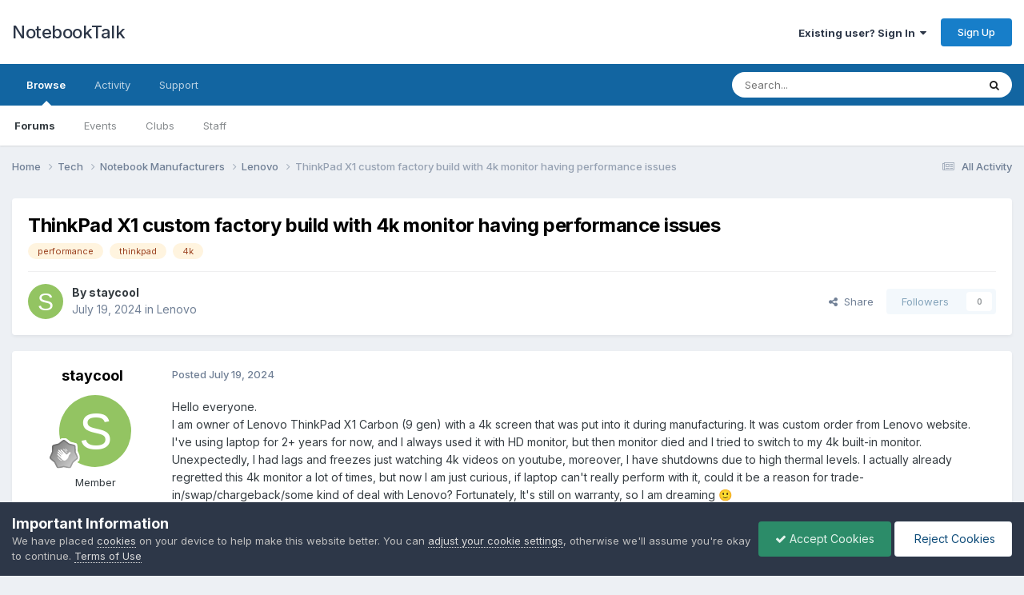

--- FILE ---
content_type: text/html;charset=UTF-8
request_url: https://notebooktalk.net/topic/2368-thinkpad-x1-custom-factory-build-with-4k-monitor-having-performance-issues/
body_size: 13844
content:
<!DOCTYPE html>
<html lang="en-US" dir="ltr">
	<head>
		<meta charset="utf-8">
        
		<title>ThinkPad X1 custom factory build with 4k monitor having performance issues - Lenovo - NotebookTalk</title>
		
		
		
		

	<meta name="viewport" content="width=device-width, initial-scale=1">


	
	


	<meta name="twitter:card" content="summary" />




	
		
			
				<meta property="og:title" content="ThinkPad X1 custom factory build with 4k monitor having performance issues">
			
		
	

	
		
			
				<meta property="og:type" content="website">
			
		
	

	
		
			
				<meta property="og:url" content="https://notebooktalk.net/topic/2368-thinkpad-x1-custom-factory-build-with-4k-monitor-having-performance-issues/">
			
		
	

	
		
			
				<meta name="description" content="Hello everyone. I am owner of Lenovo ThinkPad X1 Carbon (9 gen) with a 4k screen that was put into it during manufacturing. It was custom order from Lenovo website. I&#039;ve using laptop for 2+ years for now, and I always used it with HD monitor, but then monitor died and I tried to switch to my 4k b...">
			
		
	

	
		
			
				<meta property="og:description" content="Hello everyone. I am owner of Lenovo ThinkPad X1 Carbon (9 gen) with a 4k screen that was put into it during manufacturing. It was custom order from Lenovo website. I&#039;ve using laptop for 2+ years for now, and I always used it with HD monitor, but then monitor died and I tried to switch to my 4k b...">
			
		
	

	
		
			
				<meta property="og:updated_time" content="2024-07-19T20:02:26Z">
			
		
	

	
		
			
				<meta name="keywords" content="performance, thinkpad, 4k">
			
		
	

	
		
			
				<meta property="og:site_name" content="NotebookTalk">
			
		
	

	
		
			
				<meta property="og:locale" content="en_US">
			
		
	


	
		<link rel="canonical" href="https://notebooktalk.net/topic/2368-thinkpad-x1-custom-factory-build-with-4k-monitor-having-performance-issues/" />
	





<link rel="manifest" href="https://notebooktalk.net/manifest.webmanifest/">
<meta name="msapplication-config" content="https://notebooktalk.net/browserconfig.xml/">
<meta name="msapplication-starturl" content="/">
<meta name="application-name" content="NotebookTalk">
<meta name="apple-mobile-web-app-title" content="NotebookTalk">

	<meta name="theme-color" content="#ffffff">



	<link rel="mask-icon" href="https://notebooktalk.net/uploads/monthly_2022_09/id-190382---laptop-eye-contact.svg?v=1717019869" color="#ffffff">








<link rel="preload" href="//notebooktalk.net/applications/core/interface/font/fontawesome-webfont.woff2?v=4.7.0" as="font" crossorigin="anonymous">
		


	<link rel="preconnect" href="https://fonts.googleapis.com">
	<link rel="preconnect" href="https://fonts.gstatic.com" crossorigin>
	
		<link href="https://fonts.googleapis.com/css2?family=Inter:wght@300;400;500;600;700&display=swap" rel="stylesheet">
	



	<link rel='stylesheet' href='https://notebooktalk.net/uploads/css_built_11/341e4a57816af3ba440d891ca87450ff_framework.css?v=39e32f6fa61767850603' media='all'>

	<link rel='stylesheet' href='https://notebooktalk.net/uploads/css_built_11/05e81b71abe4f22d6eb8d1a929494829_responsive.css?v=39e32f6fa61767850603' media='all'>

	<link rel='stylesheet' href='https://notebooktalk.net/uploads/css_built_11/90eb5adf50a8c640f633d47fd7eb1778_core.css?v=39e32f6fa61767850603' media='all'>

	<link rel='stylesheet' href='https://notebooktalk.net/uploads/css_built_11/5a0da001ccc2200dc5625c3f3934497d_core_responsive.css?v=39e32f6fa61767850603' media='all'>

	<link rel='stylesheet' href='https://notebooktalk.net/uploads/css_built_11/62e269ced0fdab7e30e026f1d30ae516_forums.css?v=39e32f6fa61767850603' media='all'>

	<link rel='stylesheet' href='https://notebooktalk.net/uploads/css_built_11/76e62c573090645fb99a15a363d8620e_forums_responsive.css?v=39e32f6fa61767850603' media='all'>

	<link rel='stylesheet' href='https://notebooktalk.net/uploads/css_built_11/ebdea0c6a7dab6d37900b9190d3ac77b_topics.css?v=39e32f6fa61767850603' media='all'>





<link rel='stylesheet' href='https://notebooktalk.net/uploads/css_built_11/258adbb6e4f3e83cd3b355f84e3fa002_custom.css?v=39e32f6fa61767850603' media='all'>




		
		

	
	<link rel='shortcut icon' href='https://notebooktalk.net/uploads/monthly_2022_09/favicon.ico' type="image/x-icon">

	</head>
	<body class="ipsApp ipsApp_front ipsJS_none ipsClearfix" data-controller="core.front.core.app"  data-message=""  data-pageapp="forums" data-pagelocation="front" data-pagemodule="forums" data-pagecontroller="topic" data-pageid="2368"   >
		
        

        

		<a href="#ipsLayout_mainArea" class="ipsHide" title="Go to main content on this page" accesskey="m">Jump to content</a>
		





		<div id="ipsLayout_header" class="ipsClearfix">
			<header>
				<div class="ipsLayout_container">
					

<a href='https://notebooktalk.net/' id='elSiteTitle' accesskey='1'>NotebookTalk</a>

					
						

	<ul id="elUserNav" class="ipsList_inline cSignedOut ipsResponsive_showDesktop">
		
        
		
        
        
            
            <li id="elSignInLink">
                <a href="https://notebooktalk.net/login/" data-ipsmenu-closeonclick="false" data-ipsmenu id="elUserSignIn">
                    Existing user? Sign In  <i class="fa fa-caret-down"></i>
                </a>
                
<div id='elUserSignIn_menu' class='ipsMenu ipsMenu_auto ipsHide'>
	<form accept-charset='utf-8' method='post' action='https://notebooktalk.net/login/'>
		<input type="hidden" name="csrfKey" value="dafb82c4d7b8938a0c92ba87eea98bc8">
		<input type="hidden" name="ref" value="aHR0cHM6Ly9ub3RlYm9va3RhbGsubmV0L3RvcGljLzIzNjgtdGhpbmtwYWQteDEtY3VzdG9tLWZhY3RvcnktYnVpbGQtd2l0aC00ay1tb25pdG9yLWhhdmluZy1wZXJmb3JtYW5jZS1pc3N1ZXMv">
		<div data-role="loginForm">
			
			
			
				
<div class="ipsPad ipsForm ipsForm_vertical">
	<h4 class="ipsType_sectionHead">Sign In</h4>
	<br><br>
	<ul class='ipsList_reset'>
		<li class="ipsFieldRow ipsFieldRow_noLabel ipsFieldRow_fullWidth">
			
			
				<input type="email" placeholder="Email Address" name="auth" autocomplete="email">
			
		</li>
		<li class="ipsFieldRow ipsFieldRow_noLabel ipsFieldRow_fullWidth">
			<input type="password" placeholder="Password" name="password" autocomplete="current-password">
		</li>
		<li class="ipsFieldRow ipsFieldRow_checkbox ipsClearfix">
			<span class="ipsCustomInput">
				<input type="checkbox" name="remember_me" id="remember_me_checkbox" value="1" checked aria-checked="true">
				<span></span>
			</span>
			<div class="ipsFieldRow_content">
				<label class="ipsFieldRow_label" for="remember_me_checkbox">Remember me</label>
				<span class="ipsFieldRow_desc">Not recommended on shared computers</span>
			</div>
		</li>
		<li class="ipsFieldRow ipsFieldRow_fullWidth">
			<button type="submit" name="_processLogin" value="usernamepassword" class="ipsButton ipsButton_primary ipsButton_small" id="elSignIn_submit">Sign In</button>
			
				<p class="ipsType_right ipsType_small">
					
						<a href='https://notebooktalk.net/lostpassword/' >
					
					Forgot your password?</a>
				</p>
			
		</li>
	</ul>
</div>
			
		</div>
	</form>
</div>
            </li>
            
        
		
			<li>
				
					<a href="https://notebooktalk.net/register/" data-ipsdialog data-ipsdialog-size="narrow" data-ipsdialog-title="Sign Up"  id="elRegisterButton" class="ipsButton ipsButton_normal ipsButton_primary">Sign Up</a>
				
			</li>
		
	</ul>

						
<ul class='ipsMobileHamburger ipsList_reset ipsResponsive_hideDesktop'>
	<li data-ipsDrawer data-ipsDrawer-drawerElem='#elMobileDrawer'>
		<a href='#'>
			
			
				
			
			
			
			<i class='fa fa-navicon'></i>
		</a>
	</li>
</ul>
					
				</div>
			</header>
			

	<nav data-controller='core.front.core.navBar' class=' ipsResponsive_showDesktop'>
		<div class='ipsNavBar_primary ipsLayout_container '>
			<ul data-role="primaryNavBar" class='ipsClearfix'>
				


	
		
		
			
		
		<li class='ipsNavBar_active' data-active id='elNavSecondary_1' data-role="navBarItem" data-navApp="core" data-navExt="CustomItem">
			
			
				<a href="https://notebooktalk.net"  data-navItem-id="1" data-navDefault>
					Browse<span class='ipsNavBar_active__identifier'></span>
				</a>
			
			
				<ul class='ipsNavBar_secondary ' data-role='secondaryNavBar'>
					


	
		
		
			
		
		<li class='ipsNavBar_active' data-active id='elNavSecondary_10' data-role="navBarItem" data-navApp="forums" data-navExt="Forums">
			
			
				<a href="https://notebooktalk.net"  data-navItem-id="10" data-navDefault>
					Forums<span class='ipsNavBar_active__identifier'></span>
				</a>
			
			
		</li>
	
	

	
		
		
		<li  id='elNavSecondary_11' data-role="navBarItem" data-navApp="calendar" data-navExt="Calendar">
			
			
				<a href="https://notebooktalk.net/events/"  data-navItem-id="11" >
					Events<span class='ipsNavBar_active__identifier'></span>
				</a>
			
			
		</li>
	
	

	
		
		
		<li  id='elNavSecondary_3' data-role="navBarItem" data-navApp="core" data-navExt="Clubs">
			
			
				<a href="https://notebooktalk.net/clubs/"  data-navItem-id="3" >
					Clubs<span class='ipsNavBar_active__identifier'></span>
				</a>
			
			
		</li>
	
	

	
		
		
		<li  id='elNavSecondary_14' data-role="navBarItem" data-navApp="core" data-navExt="StaffDirectory">
			
			
				<a href="https://notebooktalk.net/staff/"  data-navItem-id="14" >
					Staff<span class='ipsNavBar_active__identifier'></span>
				</a>
			
			
		</li>
	
	

	
	

					<li class='ipsHide' id='elNavigationMore_1' data-role='navMore'>
						<a href='#' data-ipsMenu data-ipsMenu-appendTo='#elNavigationMore_1' id='elNavigationMore_1_dropdown'>More <i class='fa fa-caret-down'></i></a>
						<ul class='ipsHide ipsMenu ipsMenu_auto' id='elNavigationMore_1_dropdown_menu' data-role='moreDropdown'></ul>
					</li>
				</ul>
			
		</li>
	
	

	
		
		
		<li  id='elNavSecondary_2' data-role="navBarItem" data-navApp="core" data-navExt="CustomItem">
			
			
				<a href="https://notebooktalk.net/discover/"  data-navItem-id="2" >
					Activity<span class='ipsNavBar_active__identifier'></span>
				</a>
			
			
				<ul class='ipsNavBar_secondary ipsHide' data-role='secondaryNavBar'>
					


	
		
		
		<li  id='elNavSecondary_4' data-role="navBarItem" data-navApp="core" data-navExt="AllActivity">
			
			
				<a href="https://notebooktalk.net/discover/"  data-navItem-id="4" >
					All Activity<span class='ipsNavBar_active__identifier'></span>
				</a>
			
			
		</li>
	
	

	
	

	
	

	
	

	
		
		
		<li  id='elNavSecondary_8' data-role="navBarItem" data-navApp="core" data-navExt="Search">
			
			
				<a href="https://notebooktalk.net/search/"  data-navItem-id="8" >
					Search<span class='ipsNavBar_active__identifier'></span>
				</a>
			
			
		</li>
	
	

					<li class='ipsHide' id='elNavigationMore_2' data-role='navMore'>
						<a href='#' data-ipsMenu data-ipsMenu-appendTo='#elNavigationMore_2' id='elNavigationMore_2_dropdown'>More <i class='fa fa-caret-down'></i></a>
						<ul class='ipsHide ipsMenu ipsMenu_auto' id='elNavigationMore_2_dropdown_menu' data-role='moreDropdown'></ul>
					</li>
				</ul>
			
		</li>
	
	

	
	

	
		
		
		<li  id='elNavSecondary_31' data-role="navBarItem" data-navApp="core" data-navExt="CustomItem">
			
			
				<a href="https://notebooktalk.net/support/"  data-navItem-id="31" >
					Support<span class='ipsNavBar_active__identifier'></span>
				</a>
			
			
				<ul class='ipsNavBar_secondary ipsHide' data-role='secondaryNavBar'>
					


	
	

	
	

					<li class='ipsHide' id='elNavigationMore_31' data-role='navMore'>
						<a href='#' data-ipsMenu data-ipsMenu-appendTo='#elNavigationMore_31' id='elNavigationMore_31_dropdown'>More <i class='fa fa-caret-down'></i></a>
						<ul class='ipsHide ipsMenu ipsMenu_auto' id='elNavigationMore_31_dropdown_menu' data-role='moreDropdown'></ul>
					</li>
				</ul>
			
		</li>
	
	

				<li class='ipsHide' id='elNavigationMore' data-role='navMore'>
					<a href='#' data-ipsMenu data-ipsMenu-appendTo='#elNavigationMore' id='elNavigationMore_dropdown'>More</a>
					<ul class='ipsNavBar_secondary ipsHide' data-role='secondaryNavBar'>
						<li class='ipsHide' id='elNavigationMore_more' data-role='navMore'>
							<a href='#' data-ipsMenu data-ipsMenu-appendTo='#elNavigationMore_more' id='elNavigationMore_more_dropdown'>More <i class='fa fa-caret-down'></i></a>
							<ul class='ipsHide ipsMenu ipsMenu_auto' id='elNavigationMore_more_dropdown_menu' data-role='moreDropdown'></ul>
						</li>
					</ul>
				</li>
			</ul>
			

	<div id="elSearchWrapper">
		<div id='elSearch' data-controller="core.front.core.quickSearch">
			<form accept-charset='utf-8' action='//notebooktalk.net/search/?do=quicksearch' method='post'>
                <input type='search' id='elSearchField' placeholder='Search...' name='q' autocomplete='off' aria-label='Search'>
                <details class='cSearchFilter'>
                    <summary class='cSearchFilter__text'></summary>
                    <ul class='cSearchFilter__menu'>
                        
                        <li><label><input type="radio" name="type" value="all" ><span class='cSearchFilter__menuText'>Everywhere</span></label></li>
                        
                            
                                <li><label><input type="radio" name="type" value='contextual_{&quot;type&quot;:&quot;forums_topic&quot;,&quot;nodes&quot;:68}' checked><span class='cSearchFilter__menuText'>This Forum</span></label></li>
                            
                                <li><label><input type="radio" name="type" value='contextual_{&quot;type&quot;:&quot;forums_topic&quot;,&quot;item&quot;:2368}' checked><span class='cSearchFilter__menuText'>This Topic</span></label></li>
                            
                        
                        
                            <li><label><input type="radio" name="type" value="core_statuses_status"><span class='cSearchFilter__menuText'>Status Updates</span></label></li>
                        
                            <li><label><input type="radio" name="type" value="forums_topic"><span class='cSearchFilter__menuText'>Topics</span></label></li>
                        
                            <li><label><input type="radio" name="type" value="calendar_event"><span class='cSearchFilter__menuText'>Events</span></label></li>
                        
                            <li><label><input type="radio" name="type" value="cms_pages_pageitem"><span class='cSearchFilter__menuText'>Pages</span></label></li>
                        
                            <li><label><input type="radio" name="type" value="core_members"><span class='cSearchFilter__menuText'>Members</span></label></li>
                        
                    </ul>
                </details>
				<button class='cSearchSubmit' type="submit" aria-label='Search'><i class="fa fa-search"></i></button>
			</form>
		</div>
	</div>

		</div>
	</nav>

			
<ul id='elMobileNav' class='ipsResponsive_hideDesktop' data-controller='core.front.core.mobileNav'>
	
		
			
			
				
				
			
				
				
			
				
					<li id='elMobileBreadcrumb'>
						<a href='https://notebooktalk.net/forum/68-lenovo/'>
							<span>Lenovo</span>
						</a>
					</li>
				
				
			
				
				
			
		
	
	
	
	<li >
		<a data-action="defaultStream" href='https://notebooktalk.net/discover/'><i class="fa fa-newspaper-o" aria-hidden="true"></i></a>
	</li>

	

	
		<li class='ipsJS_show'>
			<a href='https://notebooktalk.net/search/'><i class='fa fa-search'></i></a>
		</li>
	
</ul>
		</div>
		<main id="ipsLayout_body" class="ipsLayout_container">
			<div id="ipsLayout_contentArea">
				<div id="ipsLayout_contentWrapper">
					
<nav class='ipsBreadcrumb ipsBreadcrumb_top ipsFaded_withHover'>
	

	<ul class='ipsList_inline ipsPos_right'>
		
		<li >
			<a data-action="defaultStream" class='ipsType_light '  href='https://notebooktalk.net/discover/'><i class="fa fa-newspaper-o" aria-hidden="true"></i> <span>All Activity</span></a>
		</li>
		
	</ul>

	<ul data-role="breadcrumbList">
		<li>
			<a title="Home" href='https://notebooktalk.net/'>
				<span>Home <i class='fa fa-angle-right'></i></span>
			</a>
		</li>
		
		
			<li>
				
					<a href='https://notebooktalk.net/forum/37-tech/'>
						<span>Tech <i class='fa fa-angle-right' aria-hidden="true"></i></span>
					</a>
				
			</li>
		
			<li>
				
					<a href='https://notebooktalk.net/forum/60-notebook-manufacturers/'>
						<span>Notebook Manufacturers <i class='fa fa-angle-right' aria-hidden="true"></i></span>
					</a>
				
			</li>
		
			<li>
				
					<a href='https://notebooktalk.net/forum/68-lenovo/'>
						<span>Lenovo <i class='fa fa-angle-right' aria-hidden="true"></i></span>
					</a>
				
			</li>
		
			<li>
				
					ThinkPad X1 custom factory build with 4k monitor having performance issues
				
			</li>
		
	</ul>
</nav>
					
					<div id="ipsLayout_mainArea">
						
						
						
						

	




						



<div class="ipsPageHeader ipsResponsive_pull ipsBox ipsPadding sm:ipsPadding:half ipsMargin_bottom">
		
	
	<div class="ipsFlex ipsFlex-ai:center ipsFlex-fw:wrap ipsGap:4">
		<div class="ipsFlex-flex:11">
			<h1 class="ipsType_pageTitle ipsContained_container">
				

				
				
					<span class="ipsType_break ipsContained">
						<span>ThinkPad X1 custom factory build with 4k monitor having performance issues</span>
					</span>
				
			</h1>
			
			
				


	
		<ul class='ipsTags ipsList_inline ' >
			
				
					

<li >
	
	<a href="https://notebooktalk.net/tags/performance/" class='ipsTag' title="Find other content tagged with 'performance'" rel="tag" data-tag-label="performance"><span>performance</span></a>
	
</li>
				
					

<li >
	
	<a href="https://notebooktalk.net/tags/thinkpad/" class='ipsTag' title="Find other content tagged with 'thinkpad'" rel="tag" data-tag-label="thinkpad"><span>thinkpad</span></a>
	
</li>
				
					

<li >
	
	<a href="https://notebooktalk.net/tags/4k/" class='ipsTag' title="Find other content tagged with '4k'" rel="tag" data-tag-label="4k"><span>4k</span></a>
	
</li>
				
			
			
		</ul>
		
	

			
		</div>
		
	</div>
	<hr class="ipsHr">
	<div class="ipsPageHeader__meta ipsFlex ipsFlex-jc:between ipsFlex-ai:center ipsFlex-fw:wrap ipsGap:3">
		<div class="ipsFlex-flex:11">
			<div class="ipsPhotoPanel ipsPhotoPanel_mini ipsPhotoPanel_notPhone ipsClearfix">
				


	<a href="https://notebooktalk.net/profile/1862-staycool/" rel="nofollow" data-ipsHover data-ipsHover-width="370" data-ipsHover-target="https://notebooktalk.net/profile/1862-staycool/?do=hovercard" class="ipsUserPhoto ipsUserPhoto_mini" title="Go to staycool's profile">
		<img src='data:image/svg+xml,%3Csvg%20xmlns%3D%22http%3A%2F%2Fwww.w3.org%2F2000%2Fsvg%22%20viewBox%3D%220%200%201024%201024%22%20style%3D%22background%3A%2393c462%22%3E%3Cg%3E%3Ctext%20text-anchor%3D%22middle%22%20dy%3D%22.35em%22%20x%3D%22512%22%20y%3D%22512%22%20fill%3D%22%23ffffff%22%20font-size%3D%22700%22%20font-family%3D%22-apple-system%2C%20BlinkMacSystemFont%2C%20Roboto%2C%20Helvetica%2C%20Arial%2C%20sans-serif%22%3ES%3C%2Ftext%3E%3C%2Fg%3E%3C%2Fsvg%3E' alt='staycool' loading="lazy">
	</a>

				<div>
					<p class="ipsType_reset ipsType_blendLinks">
						<span class="ipsType_normal">
						
							<strong>By 


<a href='https://notebooktalk.net/profile/1862-staycool/' rel="nofollow" data-ipsHover data-ipsHover-width='370' data-ipsHover-target='https://notebooktalk.net/profile/1862-staycool/?do=hovercard&amp;referrer=https%253A%252F%252Fnotebooktalk.net%252Ftopic%252F2368-thinkpad-x1-custom-factory-build-with-4k-monitor-having-performance-issues%252F' title="Go to staycool's profile" class="ipsType_break">staycool</a></strong><br>
							<span class="ipsType_light"><time datetime='2024-07-19T11:09:58Z' title='07/19/2024 11:09  AM' data-short='1 yr'>July 19, 2024</time> in <a href="https://notebooktalk.net/forum/68-lenovo/">Lenovo</a></span>
						
						</span>
					</p>
				</div>
			</div>
		</div>
		
			<div class="ipsFlex-flex:01 ipsResponsive_hidePhone">
				<div class="ipsShareLinks">
					
						


    <a href='#elShareItem_1394393174_menu' id='elShareItem_1394393174' data-ipsMenu class='ipsShareButton ipsButton ipsButton_verySmall ipsButton_link ipsButton_link--light'>
        <span><i class='fa fa-share-alt'></i></span> &nbsp;Share
    </a>

    <div class='ipsPadding ipsMenu ipsMenu_normal ipsHide' id='elShareItem_1394393174_menu' data-controller="core.front.core.sharelink">
        
        
        	
        
        <span data-ipsCopy data-ipsCopy-flashmessage>
            <a href="https://notebooktalk.net/topic/2368-thinkpad-x1-custom-factory-build-with-4k-monitor-having-performance-issues/" class="ipsButton ipsButton_light ipsButton_small ipsButton_fullWidth" data-role="copyButton" data-clipboard-text="https://notebooktalk.net/topic/2368-thinkpad-x1-custom-factory-build-with-4k-monitor-having-performance-issues/" data-ipstooltip title='Copy Link to Clipboard'><i class="fa fa-clone"></i> https://notebooktalk.net/topic/2368-thinkpad-x1-custom-factory-build-with-4k-monitor-having-performance-issues/</a>
        </span>
        <ul class='ipsShareLinks ipsMargin_top:half'>
            
                <li>
<a href="https://x.com/share?url=https%3A%2F%2Fnotebooktalk.net%2Ftopic%2F2368-thinkpad-x1-custom-factory-build-with-4k-monitor-having-performance-issues%2F" class="cShareLink cShareLink_x" target="_blank" data-role="shareLink" title='Share on X' data-ipsTooltip rel='nofollow noopener'>
    <i class="fa fa-x"></i>
</a></li>
            
                <li>
<a href="https://www.facebook.com/sharer/sharer.php?u=https%3A%2F%2Fnotebooktalk.net%2Ftopic%2F2368-thinkpad-x1-custom-factory-build-with-4k-monitor-having-performance-issues%2F" class="cShareLink cShareLink_facebook" target="_blank" data-role="shareLink" title='Share on Facebook' data-ipsTooltip rel='noopener nofollow'>
	<i class="fa fa-facebook"></i>
</a></li>
            
                <li>
<a href="https://www.reddit.com/submit?url=https%3A%2F%2Fnotebooktalk.net%2Ftopic%2F2368-thinkpad-x1-custom-factory-build-with-4k-monitor-having-performance-issues%2F&amp;title=ThinkPad+X1+custom+factory+build+with+4k+monitor+having+performance+issues" rel="nofollow noopener" class="cShareLink cShareLink_reddit" target="_blank" title='Share on Reddit' data-ipsTooltip>
	<i class="fa fa-reddit"></i>
</a></li>
            
                <li>
<a href="https://www.linkedin.com/shareArticle?mini=true&amp;url=https%3A%2F%2Fnotebooktalk.net%2Ftopic%2F2368-thinkpad-x1-custom-factory-build-with-4k-monitor-having-performance-issues%2F&amp;title=ThinkPad+X1+custom+factory+build+with+4k+monitor+having+performance+issues" rel="nofollow noopener" class="cShareLink cShareLink_linkedin" target="_blank" data-role="shareLink" title='Share on LinkedIn' data-ipsTooltip>
	<i class="fa fa-linkedin"></i>
</a></li>
            
        </ul>
        
            <hr class='ipsHr'>
            <button class='ipsHide ipsButton ipsButton_verySmall ipsButton_light ipsButton_fullWidth ipsMargin_top:half' data-controller='core.front.core.webshare' data-role='webShare' data-webShareTitle='ThinkPad X1 custom factory build with 4k monitor having performance issues' data-webShareText='ThinkPad X1 custom factory build with 4k monitor having performance issues' data-webShareUrl='https://notebooktalk.net/topic/2368-thinkpad-x1-custom-factory-build-with-4k-monitor-having-performance-issues/'>More sharing options...</button>
        
    </div>

					
					
                    

					



					

<div data-followApp='forums' data-followArea='topic' data-followID='2368' data-controller='core.front.core.followButton'>
	

	<a href='https://notebooktalk.net/login/' rel="nofollow" class="ipsFollow ipsPos_middle ipsButton ipsButton_light ipsButton_verySmall ipsButton_disabled" data-role="followButton" data-ipsTooltip title='Sign in to follow this'>
		<span>Followers</span>
		<span class='ipsCommentCount'>0</span>
	</a>

</div>
				</div>
			</div>
					
	</div>
	
	
</div>








<div class="ipsClearfix">
	<ul class="ipsToolList ipsToolList_horizontal ipsClearfix ipsSpacer_both ipsResponsive_hidePhone">
		
		
		
	</ul>
</div>

<div id="comments" data-controller="core.front.core.commentFeed,forums.front.topic.view, core.front.core.ignoredComments" data-autopoll data-baseurl="https://notebooktalk.net/topic/2368-thinkpad-x1-custom-factory-build-with-4k-monitor-having-performance-issues/" data-lastpage data-feedid="topic-2368" class="cTopic ipsClear ipsSpacer_top">
	
			
	

	

<div data-controller='core.front.core.recommendedComments' data-url='https://notebooktalk.net/topic/2368-thinkpad-x1-custom-factory-build-with-4k-monitor-having-performance-issues/?recommended=comments' class='ipsRecommendedComments ipsHide'>
	<div data-role="recommendedComments">
		<h2 class='ipsType_sectionHead ipsType_large ipsType_bold ipsMargin_bottom'>Recommended Posts</h2>
		
	</div>
</div>
	
	<div id="elPostFeed" data-role="commentFeed" data-controller="core.front.core.moderation" >
		<form action="https://notebooktalk.net/topic/2368-thinkpad-x1-custom-factory-build-with-4k-monitor-having-performance-issues/?csrfKey=dafb82c4d7b8938a0c92ba87eea98bc8&amp;do=multimodComment" method="post" data-ipspageaction data-role="moderationTools">
			
			
				

					

					
					



<a id='findComment-49252'></a>
<a id='comment-49252'></a>
<article  id='elComment_49252' class='cPost ipsBox ipsResponsive_pull  ipsComment  ipsComment_parent ipsClearfix ipsClear ipsColumns ipsColumns_noSpacing ipsColumns_collapsePhone    '>
	

	

	<div class='cAuthorPane_mobile ipsResponsive_showPhone'>
		<div class='cAuthorPane_photo'>
			<div class='cAuthorPane_photoWrap'>
				


	<a href="https://notebooktalk.net/profile/1862-staycool/" rel="nofollow" data-ipsHover data-ipsHover-width="370" data-ipsHover-target="https://notebooktalk.net/profile/1862-staycool/?do=hovercard" class="ipsUserPhoto ipsUserPhoto_large" title="Go to staycool's profile">
		<img src='data:image/svg+xml,%3Csvg%20xmlns%3D%22http%3A%2F%2Fwww.w3.org%2F2000%2Fsvg%22%20viewBox%3D%220%200%201024%201024%22%20style%3D%22background%3A%2393c462%22%3E%3Cg%3E%3Ctext%20text-anchor%3D%22middle%22%20dy%3D%22.35em%22%20x%3D%22512%22%20y%3D%22512%22%20fill%3D%22%23ffffff%22%20font-size%3D%22700%22%20font-family%3D%22-apple-system%2C%20BlinkMacSystemFont%2C%20Roboto%2C%20Helvetica%2C%20Arial%2C%20sans-serif%22%3ES%3C%2Ftext%3E%3C%2Fg%3E%3C%2Fsvg%3E' alt='staycool' loading="lazy">
	</a>

				
				
					<a href="https://notebooktalk.net/profile/1862-staycool/badges/" rel="nofollow">
						
<img src='https://notebooktalk.net/uploads/monthly_2022_01/1_Newbie.svg' loading="lazy" alt="Newbie" class="cAuthorPane_badge cAuthorPane_badge--rank ipsOutline ipsOutline:2px" data-ipsTooltip title="Rank: Newbie (1/14)">
					</a>
				
			</div>
		</div>
		<div class='cAuthorPane_content'>
			<h3 class='ipsType_sectionHead cAuthorPane_author ipsType_break ipsType_blendLinks ipsFlex ipsFlex-ai:center'>
				


<a href='https://notebooktalk.net/profile/1862-staycool/' rel="nofollow" data-ipsHover data-ipsHover-width='370' data-ipsHover-target='https://notebooktalk.net/profile/1862-staycool/?do=hovercard&amp;referrer=https%253A%252F%252Fnotebooktalk.net%252Ftopic%252F2368-thinkpad-x1-custom-factory-build-with-4k-monitor-having-performance-issues%252F' title="Go to staycool's profile" class="ipsType_break">staycool</a>
			</h3>
			<div class='ipsType_light ipsType_reset'>
			    <a href='https://notebooktalk.net/topic/2368-thinkpad-x1-custom-factory-build-with-4k-monitor-having-performance-issues/#findComment-49252' rel="nofollow" class='ipsType_blendLinks'>Posted <time datetime='2024-07-19T11:09:58Z' title='07/19/2024 11:09  AM' data-short='1 yr'>July 19, 2024</time></a>
				
			</div>
		</div>
	</div>
	<aside class='ipsComment_author cAuthorPane ipsColumn ipsColumn_medium ipsResponsive_hidePhone'>
		<h3 class='ipsType_sectionHead cAuthorPane_author ipsType_blendLinks ipsType_break'><strong>


<a href='https://notebooktalk.net/profile/1862-staycool/' rel="nofollow" data-ipsHover data-ipsHover-width='370' data-ipsHover-target='https://notebooktalk.net/profile/1862-staycool/?do=hovercard&amp;referrer=https%253A%252F%252Fnotebooktalk.net%252Ftopic%252F2368-thinkpad-x1-custom-factory-build-with-4k-monitor-having-performance-issues%252F' title="Go to staycool's profile" class="ipsType_break">staycool</a></strong>
			
		</h3>
		<ul class='cAuthorPane_info ipsList_reset'>
			<li data-role='photo' class='cAuthorPane_photo'>
				<div class='cAuthorPane_photoWrap'>
					


	<a href="https://notebooktalk.net/profile/1862-staycool/" rel="nofollow" data-ipsHover data-ipsHover-width="370" data-ipsHover-target="https://notebooktalk.net/profile/1862-staycool/?do=hovercard" class="ipsUserPhoto ipsUserPhoto_large" title="Go to staycool's profile">
		<img src='data:image/svg+xml,%3Csvg%20xmlns%3D%22http%3A%2F%2Fwww.w3.org%2F2000%2Fsvg%22%20viewBox%3D%220%200%201024%201024%22%20style%3D%22background%3A%2393c462%22%3E%3Cg%3E%3Ctext%20text-anchor%3D%22middle%22%20dy%3D%22.35em%22%20x%3D%22512%22%20y%3D%22512%22%20fill%3D%22%23ffffff%22%20font-size%3D%22700%22%20font-family%3D%22-apple-system%2C%20BlinkMacSystemFont%2C%20Roboto%2C%20Helvetica%2C%20Arial%2C%20sans-serif%22%3ES%3C%2Ftext%3E%3C%2Fg%3E%3C%2Fsvg%3E' alt='staycool' loading="lazy">
	</a>

					
					
						
<img src='https://notebooktalk.net/uploads/monthly_2022_01/1_Newbie.svg' loading="lazy" alt="Newbie" class="cAuthorPane_badge cAuthorPane_badge--rank ipsOutline ipsOutline:2px" data-ipsTooltip title="Rank: Newbie (1/14)">
					
				</div>
			</li>
			
				<li data-role='group'>Member</li>
				
			
			
				<li data-role='stats' class='ipsMargin_top'>
					<ul class="ipsList_reset ipsType_light ipsFlex ipsFlex-ai:center ipsFlex-jc:center ipsGap_row:2 cAuthorPane_stats">
						<li>
							
								<a href="https://notebooktalk.net/profile/1862-staycool/content/" rel="nofollow" title="2 posts" data-ipsTooltip class="ipsType_blendLinks">
							
								<i class="fa fa-comment"></i> 2
							
								</a>
							
						</li>
						
					</ul>
				</li>
			
			
				

			
		</ul>
	</aside>
	<div class='ipsColumn ipsColumn_fluid ipsMargin:none'>
		

<div id='comment-49252_wrap' data-controller='core.front.core.comment' data-commentApp='forums' data-commentType='forums' data-commentID="49252" data-quoteData='{&quot;userid&quot;:1862,&quot;username&quot;:&quot;staycool&quot;,&quot;timestamp&quot;:1721387398,&quot;contentapp&quot;:&quot;forums&quot;,&quot;contenttype&quot;:&quot;forums&quot;,&quot;contentid&quot;:2368,&quot;contentclass&quot;:&quot;forums_Topic&quot;,&quot;contentcommentid&quot;:49252}' class='ipsComment_content ipsType_medium'>

	<div class='ipsComment_meta ipsType_light ipsFlex ipsFlex-ai:center ipsFlex-jc:between ipsFlex-fd:row-reverse'>
		<div class='ipsType_light ipsType_reset ipsType_blendLinks ipsComment_toolWrap'>
			<div class='ipsResponsive_hidePhone ipsComment_badges'>
				<ul class='ipsList_reset ipsFlex ipsFlex-jc:end ipsFlex-fw:wrap ipsGap:2 ipsGap_row:1'>
					
					
					
					
					
				</ul>
			</div>
			<ul class='ipsList_reset ipsComment_tools'>
				<li>
					<a href='#elControls_49252_menu' class='ipsComment_ellipsis' id='elControls_49252' title='More options...' data-ipsMenu data-ipsMenu-appendTo='#comment-49252_wrap'><i class='fa fa-ellipsis-h'></i></a>
					<ul id='elControls_49252_menu' class='ipsMenu ipsMenu_narrow ipsHide'>
						
						
                        
						
						
						
							
								
							
							
							
							
							
							
						
					</ul>
				</li>
				
			</ul>
		</div>

		<div class='ipsType_reset ipsResponsive_hidePhone'>
		   
		   Posted <time datetime='2024-07-19T11:09:58Z' title='07/19/2024 11:09  AM' data-short='1 yr'>July 19, 2024</time>
		   
			
			<span class='ipsResponsive_hidePhone'>
				
				
			</span>
		</div>
	</div>

	

    

	<div class='cPost_contentWrap'>
		
		<div data-role='commentContent' class='ipsType_normal ipsType_richText ipsPadding_bottom ipsContained' data-controller='core.front.core.lightboxedImages'>
			<p>
	Hello everyone.<br />
	I am owner of Lenovo ThinkPad X1 Carbon (9 gen) with a 4k screen that was put into it during manufacturing. It was custom order from Lenovo website.
</p>

<p>
	I've using laptop for 2+ years for now, and I always used it with HD monitor, but then monitor died and I tried to switch to my 4k built-in monitor. Unexpectedly, I had lags and freezes just watching 4k videos on youtube, moreover, I have shutdowns due to high thermal levels. I actually already regretted this 4k monitor a lot of times, but now I am just curious, if laptop can't really perform with it, could it be a reason for trade-in/swap/chargeback/some kind of deal with Lenovo? Fortunately, It's still on warranty, so I am dreaming <span><span class="ipsEmoji">🙂</span><br />
	If you heard anything about similar cases, or have your own opinion, or experience, please, give me your feedback and thoughts</span>
</p>

<p>
	 
</p>

<p>
	<span>thank you</span>
</p>


			
		</div>

		

		
	</div>

	
    
</div>
	</div>
</article>
					
					
					
				

					

					
					



<a id='findComment-49254'></a>
<a id='comment-49254'></a>
<article  id='elComment_49254' class='cPost ipsBox ipsResponsive_pull  ipsComment  ipsComment_parent ipsClearfix ipsClear ipsColumns ipsColumns_noSpacing ipsColumns_collapsePhone    '>
	

	

	<div class='cAuthorPane_mobile ipsResponsive_showPhone'>
		<div class='cAuthorPane_photo'>
			<div class='cAuthorPane_photoWrap'>
				


	<a href="https://notebooktalk.net/profile/149-eban/" rel="nofollow" data-ipsHover data-ipsHover-width="370" data-ipsHover-target="https://notebooktalk.net/profile/149-eban/?do=hovercard" class="ipsUserPhoto ipsUserPhoto_large" title="Go to Eban's profile">
		<img src='https://notebooktalk.net/uploads/monthly_2025_09/interceptor.jpg.47210219ed8e258c4969d2607da4bd62.thumb.jpg.c2e523dcf8bd1f736c9476079ee1fbfa.jpg' alt='Eban' loading="lazy">
	</a>

				
				
					<a href="https://notebooktalk.net/profile/149-eban/badges/" rel="nofollow">
						
<img src='https://notebooktalk.net/uploads/monthly_2022_01/11_Experienced.svg' loading="lazy" alt="Experienced" class="cAuthorPane_badge cAuthorPane_badge--rank ipsOutline ipsOutline:2px" data-ipsTooltip title="Rank: Experienced (11/14)">
					</a>
				
			</div>
		</div>
		<div class='cAuthorPane_content'>
			<h3 class='ipsType_sectionHead cAuthorPane_author ipsType_break ipsType_blendLinks ipsFlex ipsFlex-ai:center'>
				


<a href='https://notebooktalk.net/profile/149-eban/' rel="nofollow" data-ipsHover data-ipsHover-width='370' data-ipsHover-target='https://notebooktalk.net/profile/149-eban/?do=hovercard&amp;referrer=https%253A%252F%252Fnotebooktalk.net%252Ftopic%252F2368-thinkpad-x1-custom-factory-build-with-4k-monitor-having-performance-issues%252F' title="Go to Eban's profile" class="ipsType_break">Eban</a>
			</h3>
			<div class='ipsType_light ipsType_reset'>
			    <a href='https://notebooktalk.net/topic/2368-thinkpad-x1-custom-factory-build-with-4k-monitor-having-performance-issues/#findComment-49254' rel="nofollow" class='ipsType_blendLinks'>Posted <time datetime='2024-07-19T12:35:48Z' title='07/19/2024 12:35  PM' data-short='1 yr'>July 19, 2024</time></a>
				
			</div>
		</div>
	</div>
	<aside class='ipsComment_author cAuthorPane ipsColumn ipsColumn_medium ipsResponsive_hidePhone'>
		<h3 class='ipsType_sectionHead cAuthorPane_author ipsType_blendLinks ipsType_break'><strong>


<a href='https://notebooktalk.net/profile/149-eban/' rel="nofollow" data-ipsHover data-ipsHover-width='370' data-ipsHover-target='https://notebooktalk.net/profile/149-eban/?do=hovercard&amp;referrer=https%253A%252F%252Fnotebooktalk.net%252Ftopic%252F2368-thinkpad-x1-custom-factory-build-with-4k-monitor-having-performance-issues%252F' title="Go to Eban's profile" class="ipsType_break">Eban</a></strong>
			
		</h3>
		<ul class='cAuthorPane_info ipsList_reset'>
			<li data-role='photo' class='cAuthorPane_photo'>
				<div class='cAuthorPane_photoWrap'>
					


	<a href="https://notebooktalk.net/profile/149-eban/" rel="nofollow" data-ipsHover data-ipsHover-width="370" data-ipsHover-target="https://notebooktalk.net/profile/149-eban/?do=hovercard" class="ipsUserPhoto ipsUserPhoto_large" title="Go to Eban's profile">
		<img src='https://notebooktalk.net/uploads/monthly_2025_09/interceptor.jpg.47210219ed8e258c4969d2607da4bd62.thumb.jpg.c2e523dcf8bd1f736c9476079ee1fbfa.jpg' alt='Eban' loading="lazy">
	</a>

					
					
						
<img src='https://notebooktalk.net/uploads/monthly_2022_01/11_Experienced.svg' loading="lazy" alt="Experienced" class="cAuthorPane_badge cAuthorPane_badge--rank ipsOutline ipsOutline:2px" data-ipsTooltip title="Rank: Experienced (11/14)">
					
				</div>
			</li>
			
				<li data-role='group'>Member</li>
				
			
			
				<li data-role='stats' class='ipsMargin_top'>
					<ul class="ipsList_reset ipsType_light ipsFlex ipsFlex-ai:center ipsFlex-jc:center ipsGap_row:2 cAuthorPane_stats">
						<li>
							
								<a href="https://notebooktalk.net/profile/149-eban/content/" rel="nofollow" title="653 posts" data-ipsTooltip class="ipsType_blendLinks">
							
								<i class="fa fa-comment"></i> 653
							
								</a>
							
						</li>
						
					</ul>
				</li>
			
			
				

	
	<li data-role='custom-field' class='ipsResponsive_hidePhone ipsType_break'>
		
Mostly harmless
	</li>
	

			
		</ul>
	</aside>
	<div class='ipsColumn ipsColumn_fluid ipsMargin:none'>
		

<div id='comment-49254_wrap' data-controller='core.front.core.comment' data-commentApp='forums' data-commentType='forums' data-commentID="49254" data-quoteData='{&quot;userid&quot;:149,&quot;username&quot;:&quot;Eban&quot;,&quot;timestamp&quot;:1721392548,&quot;contentapp&quot;:&quot;forums&quot;,&quot;contenttype&quot;:&quot;forums&quot;,&quot;contentid&quot;:2368,&quot;contentclass&quot;:&quot;forums_Topic&quot;,&quot;contentcommentid&quot;:49254}' class='ipsComment_content ipsType_medium'>

	<div class='ipsComment_meta ipsType_light ipsFlex ipsFlex-ai:center ipsFlex-jc:between ipsFlex-fd:row-reverse'>
		<div class='ipsType_light ipsType_reset ipsType_blendLinks ipsComment_toolWrap'>
			<div class='ipsResponsive_hidePhone ipsComment_badges'>
				<ul class='ipsList_reset ipsFlex ipsFlex-jc:end ipsFlex-fw:wrap ipsGap:2 ipsGap_row:1'>
					
					
					
					
					
				</ul>
			</div>
			<ul class='ipsList_reset ipsComment_tools'>
				<li>
					<a href='#elControls_49254_menu' class='ipsComment_ellipsis' id='elControls_49254' title='More options...' data-ipsMenu data-ipsMenu-appendTo='#comment-49254_wrap'><i class='fa fa-ellipsis-h'></i></a>
					<ul id='elControls_49254_menu' class='ipsMenu ipsMenu_narrow ipsHide'>
						
						
                        
						
						
						
							
								
							
							
							
							
							
							
						
					</ul>
				</li>
				
			</ul>
		</div>

		<div class='ipsType_reset ipsResponsive_hidePhone'>
		   
		   Posted <time datetime='2024-07-19T12:35:48Z' title='07/19/2024 12:35  PM' data-short='1 yr'>July 19, 2024</time>
		   
			
			<span class='ipsResponsive_hidePhone'>
				
				
			</span>
		</div>
	</div>

	

    

	<div class='cPost_contentWrap'>
		
		<div data-role='commentContent' class='ipsType_normal ipsType_richText ipsPadding_bottom ipsContained' data-controller='core.front.core.lightboxedImages'>
			<p>
	My only experiences with Lenovo customer support have been....negative <img alt=":classic_unsure:" data-emoticon="" height="20" src="https://notebooktalk.net/uploads/emoticons/unsure.png" srcset="https://notebooktalk.net/uploads/emoticons/unsure@2x.png 2x" title=":classic_unsure:" width="20" />....But by all means do try.
</p>

<p>
	 
</p>

<p>
	I now have learned to buy from big brand stores and let them deal with the suppliers for warranty claims.
</p>

<p>
	(ie walk back into the store with a receipt and if required throw a hissy fit...but only if asking nicely doesnt work)
</p>

<p>
	 
</p>

<p>
	 
</p>


			
		</div>

		

		
			

	<div data-role="memberSignature" class=' ipsBorder_top ipsPadding_vertical'>
		

		<div class='ipsType_light ipsType_richText' data-ipsLazyLoad>
			<p>
	<strong><span style="color:#7f8c8d;">Thunderchild //</span></strong> Lenovo Legion Y740 17" i7-9750H rtx2080maxQ win10LTSC 
</p>

<p>
	<span style="color:#7f8c8d;"><strong>RainBird //</strong></span> Alienware 17 (Ranger) i7-4910mq gtx860m win8.1
</p>

<p>
	<span style="color:#7f8c8d;"><strong>JunkDog //</strong><span style="color:#000000;"><strong> </strong></span>Desktop Asrock 660M i3-12100F ARC A580 win10LTSC</span>
</p>

<p>
	 
</p>

		</div>
	</div>

		
	</div>

	
    
</div>
	</div>
</article>
					
					
					
				

					

					
					



<a id='findComment-49264'></a>
<a id='comment-49264'></a>
<article  id='elComment_49264' class='cPost ipsBox ipsResponsive_pull  ipsComment  ipsComment_parent ipsClearfix ipsClear ipsColumns ipsColumns_noSpacing ipsColumns_collapsePhone    '>
	

	

	<div class='cAuthorPane_mobile ipsResponsive_showPhone'>
		<div class='cAuthorPane_photo'>
			<div class='cAuthorPane_photoWrap'>
				


	<a href="https://notebooktalk.net/profile/1862-staycool/" rel="nofollow" data-ipsHover data-ipsHover-width="370" data-ipsHover-target="https://notebooktalk.net/profile/1862-staycool/?do=hovercard" class="ipsUserPhoto ipsUserPhoto_large" title="Go to staycool's profile">
		<img src='data:image/svg+xml,%3Csvg%20xmlns%3D%22http%3A%2F%2Fwww.w3.org%2F2000%2Fsvg%22%20viewBox%3D%220%200%201024%201024%22%20style%3D%22background%3A%2393c462%22%3E%3Cg%3E%3Ctext%20text-anchor%3D%22middle%22%20dy%3D%22.35em%22%20x%3D%22512%22%20y%3D%22512%22%20fill%3D%22%23ffffff%22%20font-size%3D%22700%22%20font-family%3D%22-apple-system%2C%20BlinkMacSystemFont%2C%20Roboto%2C%20Helvetica%2C%20Arial%2C%20sans-serif%22%3ES%3C%2Ftext%3E%3C%2Fg%3E%3C%2Fsvg%3E' alt='staycool' loading="lazy">
	</a>

				
				
					<a href="https://notebooktalk.net/profile/1862-staycool/badges/" rel="nofollow">
						
<img src='https://notebooktalk.net/uploads/monthly_2022_01/1_Newbie.svg' loading="lazy" alt="Newbie" class="cAuthorPane_badge cAuthorPane_badge--rank ipsOutline ipsOutline:2px" data-ipsTooltip title="Rank: Newbie (1/14)">
					</a>
				
			</div>
		</div>
		<div class='cAuthorPane_content'>
			<h3 class='ipsType_sectionHead cAuthorPane_author ipsType_break ipsType_blendLinks ipsFlex ipsFlex-ai:center'>
				


<a href='https://notebooktalk.net/profile/1862-staycool/' rel="nofollow" data-ipsHover data-ipsHover-width='370' data-ipsHover-target='https://notebooktalk.net/profile/1862-staycool/?do=hovercard&amp;referrer=https%253A%252F%252Fnotebooktalk.net%252Ftopic%252F2368-thinkpad-x1-custom-factory-build-with-4k-monitor-having-performance-issues%252F' title="Go to staycool's profile" class="ipsType_break">staycool</a>
			</h3>
			<div class='ipsType_light ipsType_reset'>
			    <a href='https://notebooktalk.net/topic/2368-thinkpad-x1-custom-factory-build-with-4k-monitor-having-performance-issues/#findComment-49264' rel="nofollow" class='ipsType_blendLinks'>Posted <time datetime='2024-07-19T20:02:26Z' title='07/19/2024 08:02  PM' data-short='1 yr'>July 19, 2024</time></a>
				
			</div>
		</div>
	</div>
	<aside class='ipsComment_author cAuthorPane ipsColumn ipsColumn_medium ipsResponsive_hidePhone'>
		<h3 class='ipsType_sectionHead cAuthorPane_author ipsType_blendLinks ipsType_break'><strong>


<a href='https://notebooktalk.net/profile/1862-staycool/' rel="nofollow" data-ipsHover data-ipsHover-width='370' data-ipsHover-target='https://notebooktalk.net/profile/1862-staycool/?do=hovercard&amp;referrer=https%253A%252F%252Fnotebooktalk.net%252Ftopic%252F2368-thinkpad-x1-custom-factory-build-with-4k-monitor-having-performance-issues%252F' title="Go to staycool's profile" class="ipsType_break">staycool</a></strong>
			
		</h3>
		<ul class='cAuthorPane_info ipsList_reset'>
			<li data-role='photo' class='cAuthorPane_photo'>
				<div class='cAuthorPane_photoWrap'>
					


	<a href="https://notebooktalk.net/profile/1862-staycool/" rel="nofollow" data-ipsHover data-ipsHover-width="370" data-ipsHover-target="https://notebooktalk.net/profile/1862-staycool/?do=hovercard" class="ipsUserPhoto ipsUserPhoto_large" title="Go to staycool's profile">
		<img src='data:image/svg+xml,%3Csvg%20xmlns%3D%22http%3A%2F%2Fwww.w3.org%2F2000%2Fsvg%22%20viewBox%3D%220%200%201024%201024%22%20style%3D%22background%3A%2393c462%22%3E%3Cg%3E%3Ctext%20text-anchor%3D%22middle%22%20dy%3D%22.35em%22%20x%3D%22512%22%20y%3D%22512%22%20fill%3D%22%23ffffff%22%20font-size%3D%22700%22%20font-family%3D%22-apple-system%2C%20BlinkMacSystemFont%2C%20Roboto%2C%20Helvetica%2C%20Arial%2C%20sans-serif%22%3ES%3C%2Ftext%3E%3C%2Fg%3E%3C%2Fsvg%3E' alt='staycool' loading="lazy">
	</a>

					
					
						
<img src='https://notebooktalk.net/uploads/monthly_2022_01/1_Newbie.svg' loading="lazy" alt="Newbie" class="cAuthorPane_badge cAuthorPane_badge--rank ipsOutline ipsOutline:2px" data-ipsTooltip title="Rank: Newbie (1/14)">
					
				</div>
			</li>
			
				<li data-role='group'>Member</li>
				
			
			
				<li data-role='stats' class='ipsMargin_top'>
					<ul class="ipsList_reset ipsType_light ipsFlex ipsFlex-ai:center ipsFlex-jc:center ipsGap_row:2 cAuthorPane_stats">
						<li>
							
								<a href="https://notebooktalk.net/profile/1862-staycool/content/" rel="nofollow" title="2 posts" data-ipsTooltip class="ipsType_blendLinks">
							
								<i class="fa fa-comment"></i> 2
							
								</a>
							
						</li>
						
					</ul>
				</li>
			
			
				

			
		</ul>
	</aside>
	<div class='ipsColumn ipsColumn_fluid ipsMargin:none'>
		

<div id='comment-49264_wrap' data-controller='core.front.core.comment' data-commentApp='forums' data-commentType='forums' data-commentID="49264" data-quoteData='{&quot;userid&quot;:1862,&quot;username&quot;:&quot;staycool&quot;,&quot;timestamp&quot;:1721419346,&quot;contentapp&quot;:&quot;forums&quot;,&quot;contenttype&quot;:&quot;forums&quot;,&quot;contentid&quot;:2368,&quot;contentclass&quot;:&quot;forums_Topic&quot;,&quot;contentcommentid&quot;:49264}' class='ipsComment_content ipsType_medium'>

	<div class='ipsComment_meta ipsType_light ipsFlex ipsFlex-ai:center ipsFlex-jc:between ipsFlex-fd:row-reverse'>
		<div class='ipsType_light ipsType_reset ipsType_blendLinks ipsComment_toolWrap'>
			<div class='ipsResponsive_hidePhone ipsComment_badges'>
				<ul class='ipsList_reset ipsFlex ipsFlex-jc:end ipsFlex-fw:wrap ipsGap:2 ipsGap_row:1'>
					
						<li><strong class="ipsBadge ipsBadge_large ipsComment_authorBadge">Author</strong></li>
					
					
					
					
					
				</ul>
			</div>
			<ul class='ipsList_reset ipsComment_tools'>
				<li>
					<a href='#elControls_49264_menu' class='ipsComment_ellipsis' id='elControls_49264' title='More options...' data-ipsMenu data-ipsMenu-appendTo='#comment-49264_wrap'><i class='fa fa-ellipsis-h'></i></a>
					<ul id='elControls_49264_menu' class='ipsMenu ipsMenu_narrow ipsHide'>
						
						
                        
						
						
						
							
								
							
							
							
							
							
							
						
					</ul>
				</li>
				
			</ul>
		</div>

		<div class='ipsType_reset ipsResponsive_hidePhone'>
		   
		   Posted <time datetime='2024-07-19T20:02:26Z' title='07/19/2024 08:02  PM' data-short='1 yr'>July 19, 2024</time>
		   
			
			<span class='ipsResponsive_hidePhone'>
				
				
			</span>
		</div>
	</div>

	

    

	<div class='cPost_contentWrap'>
		
		<div data-role='commentContent' class='ipsType_normal ipsType_richText ipsPadding_bottom ipsContained' data-controller='core.front.core.lightboxedImages'>
			<p>
	I have a positive experience with them for now. I ordered a laptop using their Swiss website (which allowed nice customization [4k screen, e.g.]), but I am using it in Ukraine. Then I wrote them a few times, I took the laptop to the local Lenovo service center for small repairs (and Swiss Lenovo pre-checked that I won't have problems with papers). Once their support manager called me directly on my cellphone via international roaming, and it was cool, he was super super professional and explained everything. Hope they will be interested to try to help me with the problem
</p>


			
		</div>

		
			<div class='ipsItemControls'>
				
					
						

	<div data-controller='core.front.core.reaction' class='ipsItemControls_right ipsClearfix '>	
		<div class='ipsReact ipsPos_right'>
			
				
				<div class='ipsReact_blurb ' data-role='reactionBlurb'>
					
						

	
	<ul class='ipsReact_reactions'>
		
		
			
				
				<li class='ipsReact_reactCount'>
					
						<span data-ipsTooltip title="Thumb Up">
					
							<span>
								<img src='https://notebooktalk.net/uploads/reactions/thumbs-up-100.png' alt="Thumb Up" loading="lazy">
							</span>
							<span>
								1
							</span>
					
						</span>
					
				</li>
			
		
	</ul>

					
				</div>
			
			
			
		</div>
	</div>

					
				
				<ul class='ipsComment_controls ipsClearfix ipsItemControls_left' data-role="commentControls">
					
						
						
						
						
												
					
					<li class='ipsHide' data-role='commentLoading'>
						<span class='ipsLoading ipsLoading_tiny ipsLoading_noAnim'></span>
					</li>
				</ul>
			</div>
		

		
	</div>

	
    
</div>
	</div>
</article>
					
					
					
				
			
			
<input type="hidden" name="csrfKey" value="dafb82c4d7b8938a0c92ba87eea98bc8" />


		</form>
	</div>

	
	
	
	
	
		<a id="replyForm"></a>
	<div data-role="replyArea" class="cTopicPostArea ipsBox ipsResponsive_pull ipsPadding cTopicPostArea_noSize ipsSpacer_top" >
			
				
				

<div>
	<input type="hidden" name="csrfKey" value="dafb82c4d7b8938a0c92ba87eea98bc8">
	
		<div class='ipsType_center ipsPad cGuestTeaser'>
			
				<h2 class='ipsType_pageTitle'>Create an account or sign in to comment</h2>
				<p class='ipsType_light ipsType_normal ipsType_reset ipsSpacer_top ipsSpacer_half'>You need to be a member in order to leave a comment</p>
			
	
			<div class='ipsBox ipsPad ipsSpacer_top'>
				<div class='ipsGrid ipsGrid_collapsePhone'>
					<div class='ipsGrid_span6 cGuestTeaser_left'>
						<h2 class='ipsType_sectionHead'>Create an account</h2>
						<p class='ipsType_normal ipsType_reset ipsType_light ipsSpacer_bottom'>Sign up for a new account in our community. It's easy!</p>
						
							<a href='https://notebooktalk.net/register/' class='ipsButton ipsButton_primary ipsButton_small' data-ipsDialog data-ipsDialog-size='narrow' data-ipsDialog-title='Sign Up'>
						
						Register a new account</a>
					</div>
					<div class='ipsGrid_span6 cGuestTeaser_right'>
						<h2 class='ipsType_sectionHead'>Sign in</h2>
						<p class='ipsType_normal ipsType_reset ipsType_light ipsSpacer_bottom'>Already have an account? Sign in here.</p>
						<a href='https://notebooktalk.net/login/?ref=aHR0cHM6Ly9ub3RlYm9va3RhbGsubmV0L3RvcGljLzIzNjgtdGhpbmtwYWQteDEtY3VzdG9tLWZhY3RvcnktYnVpbGQtd2l0aC00ay1tb25pdG9yLWhhdmluZy1wZXJmb3JtYW5jZS1pc3N1ZXMvI3JlcGx5Rm9ybQ==' data-ipsDialog data-ipsDialog-size='medium' data-ipsDialog-remoteVerify="false" data-ipsDialog-title="Sign In Now" class='ipsButton ipsButton_primary ipsButton_small'>Sign In Now</a>
					</div>
				</div>
			</div>
		</div>
	
</div>
			
		</div>
	

	
		<div class="ipsBox ipsPadding ipsResponsive_pull ipsResponsive_showPhone ipsMargin_top">
			<div class="ipsShareLinks">
				
					


    <a href='#elShareItem_1506926314_menu' id='elShareItem_1506926314' data-ipsMenu class='ipsShareButton ipsButton ipsButton_verySmall ipsButton_light '>
        <span><i class='fa fa-share-alt'></i></span> &nbsp;Share
    </a>

    <div class='ipsPadding ipsMenu ipsMenu_normal ipsHide' id='elShareItem_1506926314_menu' data-controller="core.front.core.sharelink">
        
        
        	
        
        <span data-ipsCopy data-ipsCopy-flashmessage>
            <a href="https://notebooktalk.net/topic/2368-thinkpad-x1-custom-factory-build-with-4k-monitor-having-performance-issues/" class="ipsButton ipsButton_light ipsButton_small ipsButton_fullWidth" data-role="copyButton" data-clipboard-text="https://notebooktalk.net/topic/2368-thinkpad-x1-custom-factory-build-with-4k-monitor-having-performance-issues/" data-ipstooltip title='Copy Link to Clipboard'><i class="fa fa-clone"></i> https://notebooktalk.net/topic/2368-thinkpad-x1-custom-factory-build-with-4k-monitor-having-performance-issues/</a>
        </span>
        <ul class='ipsShareLinks ipsMargin_top:half'>
            
                <li>
<a href="https://x.com/share?url=https%3A%2F%2Fnotebooktalk.net%2Ftopic%2F2368-thinkpad-x1-custom-factory-build-with-4k-monitor-having-performance-issues%2F" class="cShareLink cShareLink_x" target="_blank" data-role="shareLink" title='Share on X' data-ipsTooltip rel='nofollow noopener'>
    <i class="fa fa-x"></i>
</a></li>
            
                <li>
<a href="https://www.facebook.com/sharer/sharer.php?u=https%3A%2F%2Fnotebooktalk.net%2Ftopic%2F2368-thinkpad-x1-custom-factory-build-with-4k-monitor-having-performance-issues%2F" class="cShareLink cShareLink_facebook" target="_blank" data-role="shareLink" title='Share on Facebook' data-ipsTooltip rel='noopener nofollow'>
	<i class="fa fa-facebook"></i>
</a></li>
            
                <li>
<a href="https://www.reddit.com/submit?url=https%3A%2F%2Fnotebooktalk.net%2Ftopic%2F2368-thinkpad-x1-custom-factory-build-with-4k-monitor-having-performance-issues%2F&amp;title=ThinkPad+X1+custom+factory+build+with+4k+monitor+having+performance+issues" rel="nofollow noopener" class="cShareLink cShareLink_reddit" target="_blank" title='Share on Reddit' data-ipsTooltip>
	<i class="fa fa-reddit"></i>
</a></li>
            
                <li>
<a href="https://www.linkedin.com/shareArticle?mini=true&amp;url=https%3A%2F%2Fnotebooktalk.net%2Ftopic%2F2368-thinkpad-x1-custom-factory-build-with-4k-monitor-having-performance-issues%2F&amp;title=ThinkPad+X1+custom+factory+build+with+4k+monitor+having+performance+issues" rel="nofollow noopener" class="cShareLink cShareLink_linkedin" target="_blank" data-role="shareLink" title='Share on LinkedIn' data-ipsTooltip>
	<i class="fa fa-linkedin"></i>
</a></li>
            
        </ul>
        
            <hr class='ipsHr'>
            <button class='ipsHide ipsButton ipsButton_verySmall ipsButton_light ipsButton_fullWidth ipsMargin_top:half' data-controller='core.front.core.webshare' data-role='webShare' data-webShareTitle='ThinkPad X1 custom factory build with 4k monitor having performance issues' data-webShareText='ThinkPad X1 custom factory build with 4k monitor having performance issues' data-webShareUrl='https://notebooktalk.net/topic/2368-thinkpad-x1-custom-factory-build-with-4k-monitor-having-performance-issues/'>More sharing options...</button>
        
    </div>

				
				
                

                

<div data-followApp='forums' data-followArea='topic' data-followID='2368' data-controller='core.front.core.followButton'>
	

	<a href='https://notebooktalk.net/login/' rel="nofollow" class="ipsFollow ipsPos_middle ipsButton ipsButton_light ipsButton_verySmall ipsButton_disabled" data-role="followButton" data-ipsTooltip title='Sign in to follow this'>
		<span>Followers</span>
		<span class='ipsCommentCount'>0</span>
	</a>

</div>
				
			</div>
		</div>
	
</div>



<div class="ipsPager ipsSpacer_top">
	<div class="ipsPager_prev">
		
			<a href="https://notebooktalk.net/forum/68-lenovo/" title="Go to Lenovo" rel="parent">
				<span class="ipsPager_type">Go to topic listing</span>
			</a>
		
	</div>
	
</div>


						


					</div>
					


					
<nav class='ipsBreadcrumb ipsBreadcrumb_bottom ipsFaded_withHover'>
	
		


	

	<ul class='ipsList_inline ipsPos_right'>
		
		<li >
			<a data-action="defaultStream" class='ipsType_light '  href='https://notebooktalk.net/discover/'><i class="fa fa-newspaper-o" aria-hidden="true"></i> <span>All Activity</span></a>
		</li>
		
	</ul>

	<ul data-role="breadcrumbList">
		<li>
			<a title="Home" href='https://notebooktalk.net/'>
				<span>Home <i class='fa fa-angle-right'></i></span>
			</a>
		</li>
		
		
			<li>
				
					<a href='https://notebooktalk.net/forum/37-tech/'>
						<span>Tech <i class='fa fa-angle-right' aria-hidden="true"></i></span>
					</a>
				
			</li>
		
			<li>
				
					<a href='https://notebooktalk.net/forum/60-notebook-manufacturers/'>
						<span>Notebook Manufacturers <i class='fa fa-angle-right' aria-hidden="true"></i></span>
					</a>
				
			</li>
		
			<li>
				
					<a href='https://notebooktalk.net/forum/68-lenovo/'>
						<span>Lenovo <i class='fa fa-angle-right' aria-hidden="true"></i></span>
					</a>
				
			</li>
		
			<li>
				
					ThinkPad X1 custom factory build with 4k monitor having performance issues
				
			</li>
		
	</ul>
</nav>
				</div>
			</div>
			
		

</main>
		<footer id="ipsLayout_footer" class="ipsClearfix">
			<div class="ipsLayout_container">
				
				


<ul class='ipsList_inline ipsType_center ipsSpacer_top' id="elFooterLinks">
	
	
	
	
		<li>
			<a href='#elNavTheme_menu' id='elNavTheme' data-ipsMenu data-ipsMenu-above>Theme <i class='fa fa-caret-down'></i></a>
			<ul id='elNavTheme_menu' class='ipsMenu ipsMenu_selectable ipsHide'>
			
				<li class='ipsMenu_item ipsMenu_itemChecked'>
					<form action="//notebooktalk.net/theme/?csrfKey=dafb82c4d7b8938a0c92ba87eea98bc8" method="post">
					<input type="hidden" name="ref" value="aHR0cHM6Ly9ub3RlYm9va3RhbGsubmV0L3RvcGljLzIzNjgtdGhpbmtwYWQteDEtY3VzdG9tLWZhY3RvcnktYnVpbGQtd2l0aC00ay1tb25pdG9yLWhhdmluZy1wZXJmb3JtYW5jZS1pc3N1ZXMv">
					<button type='submit' name='id' value='11' class='ipsButton ipsButton_link ipsButton_link_secondary'>Default (Default)</button>
					</form>
				</li>
			
				<li class='ipsMenu_item'>
					<form action="//notebooktalk.net/theme/?csrfKey=dafb82c4d7b8938a0c92ba87eea98bc8" method="post">
					<input type="hidden" name="ref" value="aHR0cHM6Ly9ub3RlYm9va3RhbGsubmV0L3RvcGljLzIzNjgtdGhpbmtwYWQteDEtY3VzdG9tLWZhY3RvcnktYnVpbGQtd2l0aC00ay1tb25pdG9yLWhhdmluZy1wZXJmb3JtYW5jZS1pc3N1ZXMv">
					<button type='submit' name='id' value='18' class='ipsButton ipsButton_link ipsButton_link_secondary'>Dark - Bravo 6 </button>
					</form>
				</li>
			
				<li class='ipsMenu_item'>
					<form action="//notebooktalk.net/theme/?csrfKey=dafb82c4d7b8938a0c92ba87eea98bc8" method="post">
					<input type="hidden" name="ref" value="aHR0cHM6Ly9ub3RlYm9va3RhbGsubmV0L3RvcGljLzIzNjgtdGhpbmtwYWQteDEtY3VzdG9tLWZhY3RvcnktYnVpbGQtd2l0aC00ay1tb25pdG9yLWhhdmluZy1wZXJmb3JtYW5jZS1pc3N1ZXMv">
					<button type='submit' name='id' value='17' class='ipsButton ipsButton_link ipsButton_link_secondary'>Inverted </button>
					</form>
				</li>
			
			</ul>
		</li>
	
	
		<li><a href='https://notebooktalk.net/privacy/'>Privacy Policy</a></li>
	
	
		<li><a rel="nofollow" href='https://notebooktalk.net/contact/' >Contact Us</a></li>
	
	<li><a rel="nofollow" href='https://notebooktalk.net/cookies/'>Cookies</a></li>

</ul>	


<p id='elCopyright'>
	<span id='elCopyright_userLine'>NotebookTalk</span>
	<a rel='nofollow' title='Invision Community' href='https://www.invisioncommunity.com/'>Powered by Invision Community</a>
</p>
			</div>
		</footer>
		

<div id="elMobileDrawer" class="ipsDrawer ipsHide">
	<div class="ipsDrawer_menu">
		<a href="#" class="ipsDrawer_close" data-action="close"><span>×</span></a>
		<div class="ipsDrawer_content ipsFlex ipsFlex-fd:column">
			
				<div class="ipsPadding ipsBorder_bottom">
					<ul class="ipsToolList ipsToolList_vertical">
						<li>
							<a href="https://notebooktalk.net/login/" id="elSigninButton_mobile" class="ipsButton ipsButton_light ipsButton_small ipsButton_fullWidth">Existing user? Sign In</a>
						</li>
						
							<li>
								
									<a href="https://notebooktalk.net/register/" data-ipsdialog data-ipsdialog-size="narrow" data-ipsdialog-title="Sign Up" data-ipsdialog-fixed="true"  id="elRegisterButton_mobile" class="ipsButton ipsButton_small ipsButton_fullWidth ipsButton_important">Sign Up</a>
								
							</li>
						
					</ul>
				</div>
			

			

			<ul class="ipsDrawer_list ipsFlex-flex:11">
				

				
				
				
				
					
						
						
							<li class="ipsDrawer_itemParent">
								<h4 class="ipsDrawer_title"><a href="#">Browse</a></h4>
								<ul class="ipsDrawer_list">
									<li data-action="back"><a href="#">Back</a></li>
									
									
										
										
										
											
												
													
													
									
													
									
									
									
										


	
		
			<li>
				<a href='https://notebooktalk.net' >
					Forums
				</a>
			</li>
		
	

	
		
			<li>
				<a href='https://notebooktalk.net/events/' >
					Events
				</a>
			</li>
		
	

	
		
			<li>
				<a href='https://notebooktalk.net/clubs/' >
					Clubs
				</a>
			</li>
		
	

	
		
			<li>
				<a href='https://notebooktalk.net/staff/' >
					Staff
				</a>
			</li>
		
	

	

										
								</ul>
							</li>
						
					
				
					
						
						
							<li class="ipsDrawer_itemParent">
								<h4 class="ipsDrawer_title"><a href="#">Activity</a></h4>
								<ul class="ipsDrawer_list">
									<li data-action="back"><a href="#">Back</a></li>
									
									
										
										
										
											
												
													
													
									
													
									
									
									
										


	
		
			<li>
				<a href='https://notebooktalk.net/discover/' >
					All Activity
				</a>
			</li>
		
	

	

	

	

	
		
			<li>
				<a href='https://notebooktalk.net/search/' >
					Search
				</a>
			</li>
		
	

										
								</ul>
							</li>
						
					
				
					
				
					
						
						
							<li class="ipsDrawer_itemParent">
								<h4 class="ipsDrawer_title"><a href="#">Support</a></h4>
								<ul class="ipsDrawer_list">
									<li data-action="back"><a href="#">Back</a></li>
									
									
										
										
										
											
										
											
										
									
													
									
										<li><a href="https://notebooktalk.net/support/">Support</a></li>
									
									
									
										


	

	

										
								</ul>
							</li>
						
					
				
				
			</ul>

			
		</div>
	</div>
</div>

<div id="elMobileCreateMenuDrawer" class="ipsDrawer ipsHide">
	<div class="ipsDrawer_menu">
		<a href="#" class="ipsDrawer_close" data-action="close"><span>×</span></a>
		<div class="ipsDrawer_content ipsSpacer_bottom ipsPad">
			<ul class="ipsDrawer_list">
				<li class="ipsDrawer_listTitle ipsType_reset">Create New...</li>
				
			</ul>
		</div>
	</div>
</div>

		




















<div id='elGuestTerms' class='ipsPad_half ipsJS_hide' data-role='cookieConsentBar' data-controller='core.front.core.guestTerms'>
	<div class='ipsLayout_container cGuestTerms'>
		<div>
			<h2 class='ipsType_sectionHead'>Important Information</h2>
			<p class='ipsType_reset ipsType_medium cGuestTerms_contents'>We have placed <a href='https://notebooktalk.net/cookies/'>cookies</a> on your device to help make this website better. You can <a href='https://notebooktalk.net/cookies/'>adjust your cookie settings</a>, otherwise we'll assume you're okay to continue. <a href='https://notebooktalk.net/terms/'>Terms of Use</a></p>
		</div>
		<div class='ipsFlex-flex:11 ipsFlex ipsFlex-fw:wrap ipsGap:3'>
			
			<form action="https://notebooktalk.net/index.php?app=core&amp;module=system&amp;controller=cookies&amp;do=cookieConsentToggle&amp;ref=aHR0cHM6Ly9ub3RlYm9va3RhbGsubmV0L3RvcGljLzIzNjgtdGhpbmtwYWQteDEtY3VzdG9tLWZhY3RvcnktYnVpbGQtd2l0aC00ay1tb25pdG9yLWhhdmluZy1wZXJmb3JtYW5jZS1pc3N1ZXMv&amp;csrfKey=dafb82c4d7b8938a0c92ba87eea98bc8" method="post">
			    <input type="hidden" name='ref' value="aHR0cHM6Ly9ub3RlYm9va3RhbGsubmV0L3RvcGljLzIzNjgtdGhpbmtwYWQteDEtY3VzdG9tLWZhY3RvcnktYnVpbGQtd2l0aC00ay1tb25pdG9yLWhhdmluZy1wZXJmb3JtYW5jZS1pc3N1ZXMv">
                <button type="submit" name="status" value="1" class='ipsButton ipsButton_positive ipsButton_large ipsFlex-flex:11'><i class='fa fa-check'></i>&nbsp;Accept Cookies</button>
                <button type="submit" name="status" value="0" class='ipsButton ipsButton_veryLight ipsButton_large ipsFlex-flex:11'>&nbsp;Reject Cookies</button>
			</form>
			
		</div>
	</div>
</div>


		

	
	<script type='text/javascript'>
		var ipsDebug = false;		
	
		var CKEDITOR_BASEPATH = '//notebooktalk.net/applications/core/interface/ckeditor/ckeditor/';
	
		var ipsSettings = {
			
			
			cookie_path: "/",
			
			cookie_prefix: "ips4_",
			
			
			cookie_ssl: true,
			
            essential_cookies: ["oauth_authorize","member_id","login_key","clearAutosave","lastSearch","device_key","IPSSessionFront","loggedIn","noCache","hasJS","cookie_consent","cookie_consent_optional","guestTermsDismissed","referred_by","forumpass_*","cm_reg","location","currency","guestTransactionKey"],
			upload_imgURL: "",
			message_imgURL: "",
			notification_imgURL: "",
			baseURL: "//notebooktalk.net/",
			jsURL: "//notebooktalk.net/applications/core/interface/js/js.php",
			csrfKey: "dafb82c4d7b8938a0c92ba87eea98bc8",
			antiCache: "39e32f6fa61767850603",
			jsAntiCache: "39e32f6fa61767862129",
			disableNotificationSounds: true,
			useCompiledFiles: true,
			links_external: true,
			memberID: 0,
			lazyLoadEnabled: false,
			blankImg: "//notebooktalk.net/applications/core/interface/js/spacer.png",
			googleAnalyticsEnabled: false,
			matomoEnabled: false,
			viewProfiles: true,
			mapProvider: 'google',
			mapApiKey: "AIzaSyBMjlWf8QpD8_iAp8jdRwEDowZ9lEgj1YQ",
			pushPublicKey: "BO3MFRVWKA825JIVkVUKVsu3KNP0etufwKUu4sljYAmIGptfHkAHwLNBQaf6qSYHQhfZON_eddrEky6eaJsisIw",
			relativeDates: true
		};
		
		
		
		
			ipsSettings['maxImageDimensions'] = {
				width: 1000,
				height: 750
			};
		
		
	</script>





<script type='text/javascript' src='https://notebooktalk.net/uploads/javascript_global/root_library.js?v=39e32f6fa61767862129' data-ips></script>


<script type='text/javascript' src='https://notebooktalk.net/uploads/javascript_global/root_js_lang_1.js?v=39e32f6fa61767862129' data-ips></script>


<script type='text/javascript' src='https://notebooktalk.net/uploads/javascript_global/root_framework.js?v=39e32f6fa61767862129' data-ips></script>


<script type='text/javascript' src='https://notebooktalk.net/uploads/javascript_core/global_global_core.js?v=39e32f6fa61767862129' data-ips></script>


<script type='text/javascript' src='https://notebooktalk.net/uploads/javascript_core/plugins_plugins.js?v=39e32f6fa61767862129' data-ips></script>


<script type='text/javascript' src='https://notebooktalk.net/uploads/javascript_global/root_front.js?v=39e32f6fa61767862129' data-ips></script>


<script type='text/javascript' src='https://notebooktalk.net/uploads/javascript_core/front_front_core.js?v=39e32f6fa61767862129' data-ips></script>


<script type='text/javascript' src='https://notebooktalk.net/uploads/javascript_forums/front_front_topic.js?v=39e32f6fa61767862129' data-ips></script>


<script type='text/javascript' src='https://notebooktalk.net/uploads/javascript_global/root_map.js?v=39e32f6fa61767862129' data-ips></script>



	<script type='text/javascript'>
		
			ips.setSetting( 'date_format', jQuery.parseJSON('"mm\/dd\/yy"') );
		
			ips.setSetting( 'date_first_day', jQuery.parseJSON('0') );
		
			ips.setSetting( 'ipb_url_filter_option', jQuery.parseJSON('"none"') );
		
			ips.setSetting( 'url_filter_any_action', jQuery.parseJSON('"allow"') );
		
			ips.setSetting( 'bypass_profanity', jQuery.parseJSON('0') );
		
			ips.setSetting( 'emoji_style', jQuery.parseJSON('"native"') );
		
			ips.setSetting( 'emoji_shortcodes', jQuery.parseJSON('true') );
		
			ips.setSetting( 'emoji_ascii', jQuery.parseJSON('true') );
		
			ips.setSetting( 'emoji_cache', jQuery.parseJSON('1700174737') );
		
			ips.setSetting( 'image_jpg_quality', jQuery.parseJSON('95') );
		
			ips.setSetting( 'cloud2', jQuery.parseJSON('false') );
		
			ips.setSetting( 'isAnonymous', jQuery.parseJSON('false') );
		
		
        
    </script>



<script type='application/ld+json'>
{
    "name": "ThinkPad X1 custom factory build with 4k monitor having performance issues",
    "headline": "ThinkPad X1 custom factory build with 4k monitor having performance issues",
    "text": "Hello everyone. \n\tI am owner of Lenovo ThinkPad X1 Carbon (9 gen) with a 4k screen that was put into it during manufacturing. It was custom order from Lenovo website.\n \n\n\n\tI\u0027ve using laptop for 2+ years for now, and I always used it with HD monitor, but then monitor died and I tried to switch to my 4k built-in monitor. Unexpectedly, I had lags and freezes just watching 4k videos on youtube, moreover, I have shutdowns due to high thermal levels. I actually already regretted this 4k monitor a lot of times, but now I am just curious, if laptop can\u0027t really perform with it, could it be a reason for trade-in/swap/chargeback/some kind of deal with Lenovo? Fortunately, It\u0027s still on warranty, so I am dreaming \ud83d\ude42 \n\tIf you heard anything about similar cases, or have your own opinion, or experience, please, give me your feedback and thoughts\n \n\n\n\t\u00a0\n \n\n\n\tthank you\n \n",
    "dateCreated": "2024-07-19T11:09:58+0000",
    "datePublished": "2024-07-19T11:09:58+0000",
    "dateModified": "2024-07-19T20:02:26+0000",
    "image": "https://notebooktalk.net/applications/core/interface/email/default_photo.png",
    "author": {
        "@type": "Person",
        "name": "staycool",
        "image": "https://notebooktalk.net/applications/core/interface/email/default_photo.png",
        "url": "https://notebooktalk.net/profile/1862-staycool/"
    },
    "interactionStatistic": [
        {
            "@type": "InteractionCounter",
            "interactionType": "http://schema.org/ViewAction",
            "userInteractionCount": 1149
        },
        {
            "@type": "InteractionCounter",
            "interactionType": "http://schema.org/CommentAction",
            "userInteractionCount": 2
        },
        {
            "@type": "InteractionCounter",
            "interactionType": "http://schema.org/FollowAction",
            "userInteractionCount": 0
        }
    ],
    "@context": "http://schema.org",
    "@type": "DiscussionForumPosting",
    "@id": "https://notebooktalk.net/topic/2368-thinkpad-x1-custom-factory-build-with-4k-monitor-having-performance-issues/",
    "isPartOf": {
        "@id": "https://notebooktalk.net/#website"
    },
    "publisher": {
        "@id": "https://notebooktalk.net/#organization",
        "member": {
            "@type": "Person",
            "name": "staycool",
            "image": "https://notebooktalk.net/applications/core/interface/email/default_photo.png",
            "url": "https://notebooktalk.net/profile/1862-staycool/"
        }
    },
    "url": "https://notebooktalk.net/topic/2368-thinkpad-x1-custom-factory-build-with-4k-monitor-having-performance-issues/",
    "discussionUrl": "https://notebooktalk.net/topic/2368-thinkpad-x1-custom-factory-build-with-4k-monitor-having-performance-issues/",
    "mainEntityOfPage": {
        "@type": "WebPage",
        "@id": "https://notebooktalk.net/topic/2368-thinkpad-x1-custom-factory-build-with-4k-monitor-having-performance-issues/"
    },
    "pageStart": 1,
    "pageEnd": 1,
    "comment": [
        {
            "@type": "Comment",
            "@id": "https://notebooktalk.net/topic/2368-thinkpad-x1-custom-factory-build-with-4k-monitor-having-performance-issues/#comment-49254",
            "url": "https://notebooktalk.net/topic/2368-thinkpad-x1-custom-factory-build-with-4k-monitor-having-performance-issues/#comment-49254",
            "author": {
                "@type": "Person",
                "name": "Eban",
                "image": "https://notebooktalk.net/uploads/monthly_2025_09/interceptor.jpg.47210219ed8e258c4969d2607da4bd62.thumb.jpg.c2e523dcf8bd1f736c9476079ee1fbfa.jpg",
                "url": "https://notebooktalk.net/profile/149-eban/"
            },
            "dateCreated": "2024-07-19T12:35:48+0000",
            "text": "My only experiences with Lenovo customer support have been....negative\u00a0....But by all means do try.\n \n\n\n\t\u00a0\n \n\n\n\tI now have learned to buy from big brand stores and let them deal with the suppliers for warranty claims.\n \n\n\n\t(ie walk back into the store with a receipt and if required throw a hissy fit...but only if asking nicely doesnt work)\n \n\n\n\t\u00a0\n \n\n\n\t\u00a0\n \n",
            "upvoteCount": 0
        },
        {
            "@type": "Comment",
            "@id": "https://notebooktalk.net/topic/2368-thinkpad-x1-custom-factory-build-with-4k-monitor-having-performance-issues/#comment-49264",
            "url": "https://notebooktalk.net/topic/2368-thinkpad-x1-custom-factory-build-with-4k-monitor-having-performance-issues/#comment-49264",
            "author": {
                "@type": "Person",
                "name": "staycool",
                "image": "https://notebooktalk.net/applications/core/interface/email/default_photo.png",
                "url": "https://notebooktalk.net/profile/1862-staycool/"
            },
            "dateCreated": "2024-07-19T20:02:26+0000",
            "text": "I have a positive experience with them for now. I ordered a laptop using their Swiss website (which allowed nice customization [4k screen, e.g.]), but I am using it in Ukraine. Then I wrote them a few times, I took the laptop to the local Lenovo service center for small repairs (and Swiss Lenovo pre-checked that I won\u0027t have problems with papers). Once their support manager called me directly on my cellphone via international roaming, and it was cool, he was super super professional and explained everything. Hope they will be interested to try to help me with the problem\n \n",
            "upvoteCount": 1
        }
    ]
}	
</script>

<script type='application/ld+json'>
{
    "@context": "http://www.schema.org",
    "publisher": "https://notebooktalk.net/#organization",
    "@type": "WebSite",
    "@id": "https://notebooktalk.net/#website",
    "mainEntityOfPage": "https://notebooktalk.net/",
    "name": "NotebookTalk",
    "url": "https://notebooktalk.net/",
    "potentialAction": {
        "type": "SearchAction",
        "query-input": "required name=query",
        "target": "https://notebooktalk.net/search/?q={query}"
    },
    "inLanguage": [
        {
            "@type": "Language",
            "name": "English (USA)",
            "alternateName": "en-US"
        }
    ]
}	
</script>

<script type='application/ld+json'>
{
    "@context": "http://www.schema.org",
    "@type": "Organization",
    "@id": "https://notebooktalk.net/#organization",
    "mainEntityOfPage": "https://notebooktalk.net/",
    "name": "NotebookTalk",
    "url": "https://notebooktalk.net/"
}	
</script>

<script type='application/ld+json'>
{
    "@context": "http://schema.org",
    "@type": "BreadcrumbList",
    "itemListElement": [
        {
            "@type": "ListItem",
            "position": 1,
            "item": {
                "name": "Tech",
                "@id": "https://notebooktalk.net/forum/37-tech/"
            }
        },
        {
            "@type": "ListItem",
            "position": 2,
            "item": {
                "name": "Notebook Manufacturers",
                "@id": "https://notebooktalk.net/forum/60-notebook-manufacturers/"
            }
        },
        {
            "@type": "ListItem",
            "position": 3,
            "item": {
                "name": "Lenovo",
                "@id": "https://notebooktalk.net/forum/68-lenovo/"
            }
        },
        {
            "@type": "ListItem",
            "position": 4,
            "item": {
                "name": "ThinkPad X1 custom factory build with 4k monitor having performance issues"
            }
        }
    ]
}	
</script>

<script type='application/ld+json'>
{
    "@context": "http://schema.org",
    "@type": "ContactPage",
    "url": "https://notebooktalk.net/contact/"
}	
</script>



<script type='text/javascript'>
    (() => {
        let gqlKeys = [];
        for (let [k, v] of Object.entries(gqlKeys)) {
            ips.setGraphQlData(k, v);
        }
    })();
</script>
		
		<!--ipsQueryLog-->
		<!--ipsCachingLog-->
		
		
		
        
	</body>
</html>


--- FILE ---
content_type: application/javascript
request_url: https://notebooktalk.net/uploads/javascript_global/root_map.js?v=39e32f6fa61767862129
body_size: 154
content:
var ipsJavascriptMap={"core":{"global_core":"https://notebooktalk.net/uploads/javascript_core/global_global_core.js","front_core":"https://notebooktalk.net/uploads/javascript_core/front_front_core.js","front_widgets":"https://notebooktalk.net/uploads/javascript_core/front_front_widgets.js","front_streams":"https://notebooktalk.net/uploads/javascript_core/front_front_streams.js","front_statuses":"https://notebooktalk.net/uploads/javascript_core/front_front_statuses.js","front_profile":"https://notebooktalk.net/uploads/javascript_core/front_front_profile.js","front_search":"https://notebooktalk.net/uploads/javascript_core/front_front_search.js","front_system":"https://notebooktalk.net/uploads/javascript_core/front_front_system.js","front_clubs":"https://notebooktalk.net/uploads/javascript_core/front_front_clubs.js","front_messages":"https://notebooktalk.net/uploads/javascript_core/front_front_messages.js","admin_core":"https://notebooktalk.net/uploads/javascript_core/admin_admin_core.js","admin_system":"https://notebooktalk.net/uploads/javascript_core/admin_admin_system.js","admin_dashboard":"https://notebooktalk.net/uploads/javascript_core/admin_admin_dashboard.js"},"forums":{"front_topic":"https://notebooktalk.net/uploads/javascript_forums/front_front_topic.js","front_forum":"https://notebooktalk.net/uploads/javascript_forums/front_front_forum.js"},"calendar":{"front_browse":"https://notebooktalk.net/uploads/javascript_calendar/front_front_browse.js","front_overview":"https://notebooktalk.net/uploads/javascript_calendar/front_front_overview.js"}};;